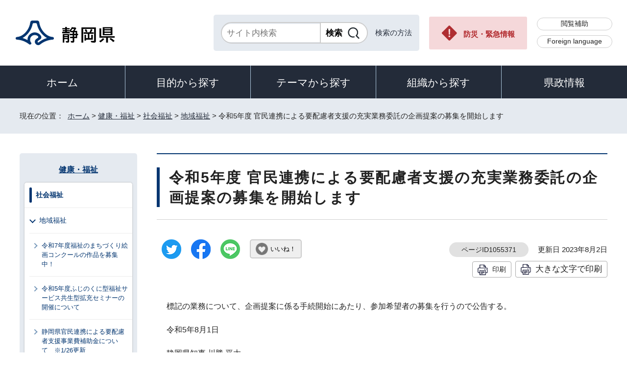

--- FILE ---
content_type: text/html
request_url: https://www.pref.shizuoka.jp/kenkofukushi/shakaifukushi/chiikifukushi/1055371.html
body_size: 7337
content:
<!DOCTYPE html>
<html lang="ja">
<head prefix="og: http://ogp.me/ns# fb: http://ogp.me/ns/fb# article: http://ogp.me/ns/article#">
<meta charset="UTF-8">
<!-- Google tag (gtag.js) -->
<script async src="https://www.googletagmanager.com/gtag/js?id=G-8LZFD1ET3R"></script>
<script>
window.dataLayer = window.dataLayer || [];
function gtag(){dataLayer.push(arguments);}
gtag('js', new Date());

gtag('config', 'G-8LZFD1ET3R');
</script>
<meta name="viewport" content="width=device-width,initial-scale=1.0,minimum-scale=1.0,maximum-scale=2.0,user-scalable=yes">
<title>令和5年度 官民連携による要配慮者支援の充実業務委託の企画提案の募集を開始します｜静岡県公式ホームページ</title>
<meta name="keywords" content="静岡県公式ホームページ,しずおか,静岡県,静岡,shizuoka">
<meta name="google-site-verification" content="UW2xB5gGWGCybNTFK3GagNwoohvRV7EE5YfQX8zgcy8">
<meta name="meta-pankuzu" content="トップページ→健康・福祉→社会福祉→地域福祉→">
<meta name="modified_date" content="2023年8月2日">
<!--[if lt IE 9]>
<script src="../../../_template_/_site_/_default_/_res/js/html5shiv-printshiv.min.js"></script>
<![endif]-->
<meta property="og:title" content="令和5年度 官民連携による要配慮者支援の充実業務委託の企画提案の募集を開始します｜静岡県公式ホームページ">
<meta property="og:type" content="article">
<meta property="og:description" content="静岡県公式ホームページ">
<meta property="og:url" content="https://www.pref.shizuoka.jp/kenkofukushi/shakaifukushi/chiikifukushi/1055371.html">
<meta name="twitter:card" content="summary">
<meta property="og:image" content="https://www.pref.shizuoka.jp/_template_/_site_/_default_/_res/images/sns/ogimage.png">
<meta property="og:site_name" content="静岡県公式ホームページ">
<meta property="og:locale" content="ja_JP">
<script src="../../../_template_/_site_/_default_/_res/js/jquery-3.5.1.min.js"></script>
<script>
//<!--
var FI = {};
FI.jQuery = jQuery.noConflict(true);
FI.smpcss = "../../../_template_/_site_/_default_/_res/design/default_smp.css?a";
FI.ads_banner_analytics = true;
FI.open_data_analytics = true;
FI.open_new_window = true;
FI.page_id = 1055371;
FI.like_view_type = 2; //1:ハートのみ, 2:ハート 123　いいね, 3:ハート123, 4:ハートいいね　123
FI.like_unit = "いいね！"
FI.like_url_base = "//www3.pref.shizuoka.jp";
FI.like_ranking_icon = ["<img src=\"../../../_template_/_site_/_default_/_res/design/images/top/like/rank1.png\" alt=\"1位\" width=\"42\" height=\"30\">",
"<img src=\"../../../_template_/_site_/_default_/_res/design/images/top/like/rank2.png\" alt=\"2位\" width=\"42\" height=\"30\">",
"<img src=\"../../../_template_/_site_/_default_/_res/design/images/top/like/rank3.png\" alt=\"3位\" width=\"42\" height=\"30\">"];
FI.like_category_id = 1040011;
//-->
</script>
<script src="../../../_template_/_site_/_default_/_res/js/smp.js?a"></script>
<script src="../../../_template_/_site_/_default_/_res/js/common.js?a" defer></script>
<script src="../../../_template_/_site_/_default_/_res/js/pagetop_fade.js" defer></script>
<script src="../../../_template_/_site_/_default_/_res/js/over.js" async></script>
<script src="../../../_template_/_site_/_default_/_res/js/articleall.js" async></script>
<script src="../../../_template_/_site_/_default_/_res/js/dropdown_menu.js" defer></script>
<script src="../../../_template_/_site_/_default_/_res/js/like_count.js"></script>
<script src="../../../_template_/_site_/_default_/_res/js/init.js"></script>
<script src="../../../_template_/_site_/_default_/_res/js/fm_util.js" async></script>
<link id="cmncss" href="../../../_template_/_site_/_default_/_res/design/default.css?a" rel="stylesheet" type="text/css" class="pconly">
<link id="printcss" href="../../../_template_/_site_/_default_/_res/print_dummy.css" rel="stylesheet" type="text/css" class="pconly">
<link id="bgcss" href="../../../_template_/_site_/_default_/_res/dummy.css" rel="stylesheet" type="text/css" class="pconly">
<script>
//<!--
var bgcss1 = "../../../_template_/_site_/_default_/_res/a.css";
var bgcss2 = "../../../_template_/_site_/_default_/_res/b.css";
var bgcss3 = "../../../_template_/_site_/_default_/_res/c.css";
var bgcss4 = "../../../_template_/_site_/_default_/_res/dummy.css";
// -->
</script>
<link rel="apple-touch-icon-precomposed" href="../../../_template_/_site_/_default_/_res/images/apple-touch-icon-precomposed.png">
<link rel="shortcut icon" href="../../../_template_/_site_/_default_/_res/favicon.ico" type="image/vnd.microsoft.icon">
<link rel="icon" href="../../../_template_/_site_/_default_/_res/favicon.ico" type="image/vnd.microsoft.icon">
<script src="../../../_template_/_site_/_default_/_res/js/kanaboweb_s.2.0.1.js"></script>
<script>
KanaboWeb.host_id = "pref.szok";
KanaboWeb.onTranslated = function() {
};
</script>
</head>
<body>
<noscript>
<p class="scriptmessage">当ホームページではjavascriptを使用しています。 javascriptの使用を有効にしなければ、一部の機能が正確に動作しない恐れがあります。お手数ですがjavascriptの使用を有効にしてください。</p>
</noscript>
<div id="wrapbg">
<div id="wrap">
<header id="headerbg" role="banner">
<div id="blockskip" class="pconly"><a href="#HONBUN">エンターキーを押すと、ナビゲーション部分をスキップし本文へ移動します。</a></div>
<div id="header">
<div id="tlogo">
<p><a href="https://www.pref.shizuoka.jp/"><img src="../../../_template_/_site_/_default_/_res/design/images/header/tlogo.png" alt="静岡県公式ホームページ" width="210" height="54"></a></p>
</div>
<div id="util">
<div id="sitesearch">
<div class="formwrap">
<form action="https://search.pref.shizuoka.jp/search/shizuoka/search.html" id="search" method="get" name="search" role="search" target="”_blank”"><input autocomplete="off" id="key" name="q" placeholder="サイト内検索" size="20" title="サイト内検索" type="text" value="" /><input class="submit" name="検索" type="submit" value="検索" /></form>
<!-- ▲▲▲ END formwrap ▲▲▲ --></div>
<p class="use"><a href="../../../about/site/search.html">検索の方法</a></p>
</div>
<p class="emergency pconly"><a href="../../../bosaikinkyu/index.html">防災・緊急情報</a></p>
<ul>
<li><a href="../../../about/site/hojyo.html">閲覧補助</a></li>
<li id="headerlang" lang="en"><a href="../../../kensei/introduction/governor/1002053/index.html">Foreign language</a></li>
</ul>
</div>
</div>
</header>
<hr class="hide">
<nav id="gnavibg" role="navigation" aria-label="メインメニュー">
<div id="gnavi">
<ul id="topscate">
<li class="home"><a href="../../../index.html">ホーム</a></li>
<li class="scate scate1">
<button class="tismenu" aria-expanded="false" aria-controls="list1">目的から探す</button>
<div id="list1" class="navi" aria-hidden="true">
<div class="gnavilower clearfix">
<p class="gnavidetail pconly">目的から探す</p>
<button class="gnaviclose pconly">閉じる</button>
<!-- ▲▲▲ END gnavilower ▲▲▲ --></div>
<ul class="clearfix">
<li><a href="/event_calendar.html">イベント</a></li>
<li><a href="/kensei/onlineservice/denshishinsei/1041985.html">電子申請</a></li>
<li><a href="/kensei/gyoseikaikaku/johokokai/1040879/1011377.html">オープンデータ・統計データ</a></li>
<li><a href="/kensei/pr/hiroba/index.html">ご意見・ご要望</a></li>
<li><a href="/kensei/gyoseikaikaku/johokokai/1002310/1067293/index.html">パブリックコメント</a></li>
<li><a href="/kensei/saiyoinfo/index.html">採用情報</a></li>
<li><a href="/kensei/joreikisoku/index.html">条例・規則・公報</a></li>
<li><a href="/1066349/index.html">申請書ダウンロード</a></li>
</ul>
<!-- ▲▲▲ END navi ▲▲▲ --></div>
<!-- ▲▲▲ END scate ▲▲▲ --></li>
<li class="scate scate2">
<button class="tismenu" aria-expanded="false" aria-controls="list2">テーマから探す</button>
<div id="list2" class="navi" aria-hidden="true">
<div class="gnavilower clearfix">
<p class="gnavidetail pconly">テーマから探す</p>
<button class="gnaviclose pconly">閉じる</button>
<!-- ▲▲▲ END gnavilower ▲▲▲ --></div>
<ul class="clearfix">
<li><a href="/kurashikankyo/index.html">くらし・環境</a></li>
<li><a href="/kenkofukushi/index.html">健康・福祉</a></li>
<li><a href="/kodomokyoiku/index.html">子ども・教育</a></li>
<li><a href="/kankosports/index.html">観光・スポーツ・交流</a></li>
<li><a href="/sangyoshigoto/index.html">産業・しごと</a></li>
<li><a href="/machizukuri/index.html">まちづくり・県土づくり</a></li>
</ul>
<!-- ▲▲▲ END navi ▲▲▲ --></div>
<!-- ▲▲▲ END scate ▲▲▲ --></li>
<li class="scate scate3">
<button class="tismenu" aria-expanded="false" aria-controls="list3">組織から探す</button>
<div id="list3" class="navi" aria-hidden="true">
<div class="gnavilower clearfix">
<p class="gnavidetail pconly">組織から探す</p>
<button class="gnaviclose pconly">閉じる</button>
<!-- ▲▲▲ END gnavilower ▲▲▲ --></div>
<ul class="clearfix">
<li><a href="/kensei/introduction/soshiki/index.html">県庁の組織</a></li>
<li><a href="/kensei/kengikai/index.html">静岡県議会</a></li>
<li><a href="/kodomokyoiku/school/kyoiku/index.html">教育委員会</a></li>
<li><a href="https://www.pref.shizuoka.jp/police/index.html">静岡県警察</a></li>
<li><a href="http://www.shizuoka-pho.jp/" target="_blank">県立病院<img src="/_template_/_site_/_default_/_res/images/parts/newwin2.gif" alt="外部リンク・新しいウィンドウで開きます" width="12" height="11" class="external"></a></li>
<li><a href="/kensei/link/1007806.html">県内市町</a></li>
</ul>
<!-- ▲▲▲ END navi ▲▲▲ --></div>
<!-- ▲▲▲ END scate ▲▲▲ --></li>
<li class="scate scate4">
<button class="tismenu" aria-expanded="false" aria-controls="list4">県政情報</button>
<div id="list4" class="navi" aria-hidden="true">
<div class="gnavilower clearfix">
<p class="gnavidetail pconly">県政情報</p>
<button class="gnaviclose pconly">閉じる</button>
<!-- ▲▲▲ END gnavilower ▲▲▲ --></div>
<ul class="clearfix">
<li><a href="/kensei/information/index.html">静岡県の紹介</a></li>
<li><a href="/kensei/introduction/index.html">県庁の情報</a></li>
<li><a href="/kensei/saiyoinfo/index.html">職員採用情報</a></li>
<li><a href="/kensei/keikaku/index.html">計画・プラン・構想</a></li>
<li><a href="/kurashikankyo/zei/index.html">税金</a></li>
<li><a href="/kensei/zaiseisuito/index.html">財政・出納・監査</a></li>
<li><a href="/kensei/shisetsu/index.html">施設・県の機関案内</a></li>
<li><a href="/kensei/joreikisoku/index.html">条例・規則・公報</a></li>
<li><a href="/kensei/shichozaisei/index.html">市町の行財政</a></li>
<li><a href="/kensei/nyusatsukobai/index.html">入札・公募・公売</a></li>
<li><a href="/kensei/gyoseikaikaku/index.html">行政改革・情報公開</a></li>
<li><a href="/kensei/pr/index.html">広聴・広報</a></li>
<li><a href="/kensei/onlineservice/index.html">オンラインサービス</a></li>
<li><a href="/kensei/chiikikyoku/index.html">地域局</a></li>
<li><a href="/kensei/kengikai/index.html">静岡県議会</a></li>
<li><a href="/kensei/senkyo/index.html">選挙</a></li>
<li><a href="/kensei/link/index.html">県政関連リンク集</a></li>
</ul>
<!-- ▲▲▲ END navi ▲▲▲ --></div>
<!-- ▲▲▲ END scate ▲▲▲ --></li>
</ul>
</div>
</nav>
<hr class="hide">
<nav id="tpath" role="navigation" aria-label="現在の位置">
<p>現在の位置：&nbsp;
<a href="https://www.pref.shizuoka.jp/">ホーム</a> &gt;
<a href="../../../kenkofukushi/index.html">健康・福祉</a> &gt;
<a href="../../../kenkofukushi/shakaifukushi/index.html">社会福祉</a> &gt;
<a href="../../../kenkofukushi/shakaifukushi/chiikifukushi/index.html">地域福祉</a> &gt;
令和5年度 官民連携による要配慮者支援の充実業務委託の企画提案の募集を開始します
</p>
</nav>
<hr class="hide">
<div id="pagebody" class="clearfix lnavileft">
<p class="skip"><a id="HONBUN">ここから本文です。</a></p>
<main id="page" role="main">
<article id="content">
<div id="voice">
<h1>令和5年度 官民連携による要配慮者支援の充実業務委託の企画提案の募集を開始します</h1>
<div class="box">
<div class="sns ai_skip rs_skip rs_preserve">
<div id="tw"><a href="https://twitter.com/intent/tweet?text=%E4%BB%A4%E5%92%8C5%E5%B9%B4%E5%BA%A6+%E5%AE%98%E6%B0%91%E9%80%A3%E6%90%BA%E3%81%AB%E3%82%88%E3%82%8B%E8%A6%81%E9%85%8D%E6%85%AE%E8%80%85%E6%94%AF%E6%8F%B4%E3%81%AE%E5%85%85%E5%AE%9F%E6%A5%AD%E5%8B%99%E5%A7%94%E8%A8%97%E3%81%AE%E4%BC%81%E7%94%BB%E6%8F%90%E6%A1%88%E3%81%AE%E5%8B%9F%E9%9B%86%E3%82%92%E9%96%8B%E5%A7%8B%E3%81%97%E3%81%BE%E3%81%99%ef%bd%9c%E9%9D%99%E5%B2%A1%E7%9C%8C%E5%85%AC%E5%BC%8F%E3%83%9B%E3%83%BC%E3%83%A0%E3%83%9A%E3%83%BC%E3%82%B8&url=https%3A%2F%2Fwww.pref.shizuoka.jp%2Fkenkofukushi%2Fshakaifukushi%2Fchiikifukushi%2F1055371.html" target="_blank"><img alt="ツイッターでツイート" height="40" src="../../../_template_/_site_/_default_/_res/images/sns/tweet.png" width="40"></a></div>

<div id="fb"><a href="https://www.facebook.com/sharer.php?u=https%3A%2F%2Fwww.pref.shizuoka.jp%2Fkenkofukushi%2Fshakaifukushi%2Fchiikifukushi%2F1055371.html&t=%E4%BB%A4%E5%92%8C5%E5%B9%B4%E5%BA%A6+%E5%AE%98%E6%B0%91%E9%80%A3%E6%90%BA%E3%81%AB%E3%82%88%E3%82%8B%E8%A6%81%E9%85%8D%E6%85%AE%E8%80%85%E6%94%AF%E6%8F%B4%E3%81%AE%E5%85%85%E5%AE%9F%E6%A5%AD%E5%8B%99%E5%A7%94%E8%A8%97%E3%81%AE%E4%BC%81%E7%94%BB%E6%8F%90%E6%A1%88%E3%81%AE%E5%8B%9F%E9%9B%86%E3%82%92%E9%96%8B%E5%A7%8B%E3%81%97%E3%81%BE%E3%81%99%ef%bd%9c%E9%9D%99%E5%B2%A1%E7%9C%8C%E5%85%AC%E5%BC%8F%E3%83%9B%E3%83%BC%E3%83%A0%E3%83%9A%E3%83%BC%E3%82%B8" target="_blank"><img alt="フェイスブックでシェア" height="40" src="../../../_template_/_site_/_default_/_res/images/sns/share.png" width="40"></a></div>

<div id="snsline"><a href="https://line.me/R/msg/text/?%E4%BB%A4%E5%92%8C5%E5%B9%B4%E5%BA%A6+%E5%AE%98%E6%B0%91%E9%80%A3%E6%90%BA%E3%81%AB%E3%82%88%E3%82%8B%E8%A6%81%E9%85%8D%E6%85%AE%E8%80%85%E6%94%AF%E6%8F%B4%E3%81%AE%E5%85%85%E5%AE%9F%E6%A5%AD%E5%8B%99%E5%A7%94%E8%A8%97%E3%81%AE%E4%BC%81%E7%94%BB%E6%8F%90%E6%A1%88%E3%81%AE%E5%8B%9F%E9%9B%86%E3%82%92%E9%96%8B%E5%A7%8B%E3%81%97%E3%81%BE%E3%81%99%ef%bd%9c%E9%9D%99%E5%B2%A1%E7%9C%8C%E5%85%AC%E5%BC%8F%E3%83%9B%E3%83%BC%E3%83%A0%E3%83%9A%E3%83%BC%E3%82%B8%0d%0ahttps%3A%2F%2Fwww.pref.shizuoka.jp%2Fkenkofukushi%2Fshakaifukushi%2Fchiikifukushi%2F1055371.html" target="_blank"><img alt="ラインでシェア" height="40" src="../../../_template_/_site_/_default_/_res/images/sns/lineit.png" width="40"></a></div>
</div>
<div class="like"><button class="fi_like" data-likekey="1055371" data-liketitle="令和5年度 官民連携による要配慮者支援の充実業務委託の企画提案の募集を開始します" data-likecategory="1040011">いいね！</button></div>
<p class="update">
<span class="idnumber">ページID1055371</span>　
更新日
2023年8月2日
</p>
<p class="printbtn pconly"><span class="print pconly"><a href="javascript:void(0);" onclick="print(); return false;">印刷</a></span><span class="printl"><a href="javascript:void(0);" onclick="printData(); return false;">大きな文字で印刷</a></span></p>
<!-- ▲▲▲ END box ▲▲▲ --></div>
<p>標記の業務について、企画提案に係る手続開始にあたり、参加希望者の募集を行うので公告する。</p>
<p>令和5年8月1日&nbsp;</p>
<p>静岡県知事 川勝 平太</p>
<ul class="objectlink">
<li class="pdf">
<a href="../../../_res/projects/default_project/_page_/001/055/371/koukoku.pdf" target="_blank">公告 （PDF 87.5KB）<img src="../../../_template_/_site_/_default_/_res/images/parts/newwin1.gif" alt="新しいウィンドウで開きます" width="12" height="11" class="external"></a>
</li>
</ul>
<p>公募要領は令和5年8月14日午後4時まで、静岡県庁福祉長寿政策課においても配布しています。</p>
<p>以下、企画提案募集に係る書類です。</p>
<p><strong class="red">※8/2（水曜）11時に様式4と別紙2を修正しました。</strong></p>
<ul class="objectlink">
<li class="pdf">
<a href="../../../_res/projects/default_project/_page_/001/055/371/kouboyouryou1.pdf" target="_blank">公募要領 （PDF 212.7KB）<img src="../../../_template_/_site_/_default_/_res/images/parts/newwin1.gif" alt="新しいウィンドウで開きます" width="12" height="11" class="external"></a>
</li>
<li class="doc">
<a href="../../../_res/projects/default_project/_page_/001/055/371/youshiki1.doc" target="_blank">（様式1）参加表明書 （Word 13.5KB）<img src="../../../_template_/_site_/_default_/_res/images/parts/newwin1.gif" alt="新しいウィンドウで開きます" width="12" height="11" class="external"></a>
</li>
<li class="doc">
<a href="../../../_res/projects/default_project/_page_/001/055/371/youshiki2.doc" target="_blank">（様式2）誓約書 （Word 11.5KB）<img src="../../../_template_/_site_/_default_/_res/images/parts/newwin1.gif" alt="新しいウィンドウで開きます" width="12" height="11" class="external"></a>
</li>
<li class="doc">
<a href="../../../_res/projects/default_project/_page_/001/055/371/youshiki3.doc" target="_blank">（様式3）辞退届 （Word 13.5KB）<img src="../../../_template_/_site_/_default_/_res/images/parts/newwin1.gif" alt="新しいウィンドウで開きます" width="12" height="11" class="external"></a>
</li>
<li class="doc">
<a href="../../../_res/projects/default_project/_page_/001/055/371/youshiki4.doc" target="_blank">（様式4）企画提案書の提案書、業務実績表 （Word 22.0KB）<img src="../../../_template_/_site_/_default_/_res/images/parts/newwin1.gif" alt="新しいウィンドウで開きます" width="12" height="11" class="external"></a>
<br>※8/2（水曜）11時修正しました。（修正箇所：業務実績表下部※部分）<br>　修正前：県又は県が出資する法人等のイベントの開催に係る企画業務<br>　修正後：県又は他都道府県等の類似する業務
</li>
<li class="doc">
<a href="../../../_res/projects/default_project/_page_/001/055/371/youshiki5.doc" target="_blank">（様式5）質問書 （Word 11.5KB）<img src="../../../_template_/_site_/_default_/_res/images/parts/newwin1.gif" alt="新しいウィンドウで開きます" width="12" height="11" class="external"></a>
</li>
<li class="pdf">
<a href="../../../_res/projects/default_project/_page_/001/055/371/bessi1.pdf" target="_blank">（別紙1）仕様書 （PDF 156.7KB）<img src="../../../_template_/_site_/_default_/_res/images/parts/newwin1.gif" alt="新しいウィンドウで開きます" width="12" height="11" class="external"></a>
</li>
<li class="pdf">
<a href="../../../_res/projects/default_project/_page_/001/055/371/besshi2.pdf" target="_blank">（別紙2）評価基準 （PDF 91.6KB）<img src="../../../_template_/_site_/_default_/_res/images/parts/newwin1.gif" alt="新しいウィンドウで開きます" width="12" height="11" class="external"></a>
<br>※8/2（水曜）11時修正しました。（修正箇所：評価項目「総合的な企画力」配点）<br>　修正前：30点<br>　修正後：20点
</li>
</ul>
<div class="plugin pconly">
<p>PDFファイルをご覧いただくには、「Adobe（R） Reader（R）」が必要です。お持ちでない方は<a href="http://get.adobe.com/jp/reader/" target="_blank">アドビ株式会社のサイト（新しいウィンドウ）</a>からダウンロード（無料）してください。</p>
</div>
<div id="reference">
<h2><span>このページに関する</span>お問い合わせ</h2>
<p><span class="department">健康福祉部福祉長寿局福祉長寿政策課</span><br>
〒420-8601　静岡市葵区追手町9-6<br>
電話番号：054-221-2052<br>
ファクス番号：054-221-2142<br>
<a class="mail" href="mailto:fukushi-chouju@pref.shizuoka.lg.jp">fukushi-chouju@pref.shizuoka.lg.jp</a></p>
</div>
</div>
</article>
</main>
<hr class="hide">
<nav id="lnavi" role="navigation" aria-labelledby="localnav">
<div id="menubg">
<div id="menu" class="articleall">
<h2 id="localnav" class="plus"><a href="../../../kenkofukushi/index.html">健康・福祉</a></h2>
<div class="menuwrap">
<h3><a href="../../../kenkofukushi/shakaifukushi/index.html">社会福祉</a></h3>
<h4><a href="../../../kenkofukushi/shakaifukushi/chiikifukushi/index.html">地域福祉</a></h4>
<ul class="lmenu">
<li><a href="../../../kenkofukushi/shakaifukushi/chiikifukushi/1074879.html">令和7年度福祉のまちづくり絵画コンクールの作品を募集中！</a></li>
<li><a href="../../../kenkofukushi/shakaifukushi/chiikifukushi/1059540.html">令和5年度ふじのくに型福祉サービス共生型拡充セミナーの開催について</a></li>
<li><a href="../../../kenkofukushi/shakaifukushi/chiikifukushi/1058953.html">静岡県官民連携による要配慮者支援事業費補助金について　※1/26更新</a></li>
<li><a href="../../../kenkofukushi/shakaifukushi/chiikifukushi/1002884/index.html">民生委員・児童委員</a></li>
<li class="choice" aria-current="page">令和5年度 官民連携による要配慮者支援の充実業務委託の企画提案の募集を開始します</li>
<li><a href="../../../kenkofukushi/shakaifukushi/chiikifukushi/1057088.html">ふじのくに孤独・孤立対策プラットフォーム</a></li>
<li><a href="../../../kenkofukushi/shakaifukushi/chiikifukushi/1022347.html">静岡県福祉のまちづくり条例</a></li>
<li><a href="../../../kenkofukushi/shakaifukushi/chiikifukushi/1022351.html">静岡県総合社会福祉会館（シズウエル）</a></li>
<li><a href="../../../kenkofukushi/shakaifukushi/chiikifukushi/1061213.html">静岡県総合社会福祉会館の有料会議室</a></li>
<li><a href="../../../kenkofukushi/shakaifukushi/chiikifukushi/1046850/index.html">静岡県ゆずりあい駐車場制度</a></li>
<li><a href="../../../kenkofukushi/shakaifukushi/chiikifukushi/1043068.html">第4期静岡県地域福祉支援計画</a></li>
<li><a href="../../../kenkofukushi/shakaifukushi/chiikifukushi/1053299.html">第3期静岡県地域福祉支援計画の数値目標・進捗状況</a></li>
<li><a href="../../../kenkofukushi/shakaifukushi/chiikifukushi/1043069.html">静岡県内社会福祉協議会一覧</a></li>
<li><a href="../../../kenkofukushi/shakaifukushi/chiikifukushi/1043070.html">「じぶんの町を良くするしくみ。」赤い羽根共同募金運動と赤い羽根共同募金が行う災害義援金</a></li>
<li><a href="../../../kenkofukushi/shakaifukushi/chiikifukushi/1043071.html">ふじのくに健康福祉キャンペーン</a></li>
</ul>
</div>
</div>
</div>
</nav>
</div>
<hr class="hide">
<aside id="guidebg" role="complementary">
<div id="guide">
<p class="pagetop"><a href="#wrap"><img src="../../../_template_/_site_/_default_/_res/design/images/page/mark_pagetop.png" alt="ページの先頭へ" width="63" height="63"></a></p>
<ul>
<li><a href="javascript:history.back();" class="pageback">前のページへ戻る</a></li>
<li><a href="https://www.pref.shizuoka.jp/" class="pagehome">ホームへ戻る</a></li>
</ul>
</div>
</aside>
<hr class="hide">
<nav id="jssmpbtmnavi" class="smponly">
<ul>
<li id="jssmpbtmnavi01">
<div id="smpmenu" class="bmenu">
<button class="hnmenu hnplus" aria-controls="gnavismp" aria-expanded="false"><span>テーマ</span></button>
<div id="gnavismp" aria-hidden="true" class="clearfix openmenu">
<div class="theme searchcate">
<h2><span class="h2title">テーマから探す</span></h2>
<ul class="flexstyle1">
<li class="imglink">
<a href="/kurashikankyo/index.html"><img src="https://www.pref.shizuoka.jp/_res/projects/default_project/_page_/001/000/001/theame/theame_01.png" alt="" width="51" height="51">
<span>くらし・環境</span>
</a></li>
<li class="imglink">
<a href="/kenkofukushi/index.html"><img src="https://www.pref.shizuoka.jp/_res/projects/default_project/_page_/001/000/001/theame/theame_02.png" alt="" width="51" height="51">
<span>健康・福祉</span>
</a></li>
<li class="imglink">
<a href="/kodomokyoiku/index.html"><img src="https://www.pref.shizuoka.jp/_res/projects/default_project/_page_/001/000/001/theame/theame_03.png" alt="" width="51" height="51">
<span>子ども・教育</span>
</a></li>
<li class="imglink">
<a href="/kankosports/index.html"><img src="https://www.pref.shizuoka.jp/_res/projects/default_project/_page_/001/000/001/theame/theame_04.png" alt="" width="51" height="51">
<span>観光・スポーツ・交流</span>
</a></li>
<li class="imglink">
<a href="/sangyoshigoto/index.html"><img src="https://www.pref.shizuoka.jp/_res/projects/default_project/_page_/001/000/001/theame/theame_05.png" alt="" width="51" height="51">
<span>産業・しごと</span>
</a></li>
<li class="imglink">
<a href="/machizukuri/index.html"><img src="https://www.pref.shizuoka.jp/_res/projects/default_project/_page_/001/000/001/theame/theame_06_2.png" alt="" width="51" height="51">
<span>まちづくり・県土づくり</span>
</a></li>
</ul>
</div>
<button class="hnclose pconly">閉じる</button>
</div>
</div>
</li>
<li id="jssmpbtmnavi02"></li>
<li id="jssmpbtmnavi03"><a href="../../../bosaikinkyu/index.html">防災・緊急情報</a></li>
</ul>
</nav>
<hr class="hide">
<footer role="contentinfo">
<div id="footerbg">
<div id="footer" class="clearfix">
<div id="add" class="clearfix">
<h2><img src="../../../_template_/_site_/_default_/_res/design/images/footer/flogo.png" alt="静岡県" width="207" height="55"></h2>
<address>
静岡県　法人番号 7000020220001<br>
〒420-8601　静岡県静岡市葵区追手町9番6号
</address>
<div id="addlink">
<ul>
<li class="imglink"><a href="../../../kensei/pr/hiroba/1007313.html">各種お問い合わせ</a></li>
<li class="imglink"><a href="../../../kensei/introduction/kenchosha/1002011/1009017.html">県庁へのアクセス</a></li>
</ul>
</div>
</div>
<div id="footernavi">
<ul>
<li><a href="../../../about/link.html">著作権・リンクについて</a></li>
<li><a href="../../../kensei/gyoseikaikaku/kojinjohohogo/1001987/1007786.html">個人情報保護について</a></li>
<li><a href="../../../about/accesibility/1007779.html">静岡県公式ホームページウェブアクセシビリティ方針について</a></li>
<li><a href="../../../kensei/link/index.html">リンク集</a></li>
<li><a href="../../../sitemap.html">サイトマップ</a></li>
</ul>
</div>
</div>
</div>
<div id="copy">
<p lang="en">Copyright &copy; Shizuoka Prefecture. All Rights Reserved.</p>
</div>
</footer>
</div>
</div>
<!-- xmldata for linkcheck start
<linkdata>
<pageid>1055371</pageid>
<pagetitle>令和5年度 官民連携による要配慮者支援の充実業務委託の企画提案の募集を開始します</pagetitle>
<pageurl>https://www.pref.shizuoka.jp/kenkofukushi/shakaifukushi/chiikifukushi/1055371.html</pageurl>
<device>p</device>
<groupid>G060030030</groupid>
<groupname>G060030030 健康福祉部福祉長寿局福祉長寿政策課</groupname>
<linktitle></linktitle>
<linkurl></linkurl>
</linkdata>
xmldata for linkcheck end  -->
<script type="text/javascript" src="/_Incapsula_Resource?SWJIYLWA=719d34d31c8e3a6e6fffd425f7e032f3&ns=1&cb=830637126" async></script></body>
</html>


--- FILE ---
content_type: text/css
request_url: https://www.pref.shizuoka.jp/_template_/_site_/_default_/_res/opendata.css
body_size: 1199
content:
@charset "utf-8";
/*******************************************************************************
オープンデータ
*******************************************************************************/
/*------------------------------------------------------------------------------
	トップ
------------------------------------------------------------------------------*/
#opendata{
	margin:0px auto 0px auto;
	width:100%;
	max-width:1200px;
	min-width:1000px;
	clear:both;
	text-align:left;
	line-height:1.8;
}
#opendata h1.h1img{
	margin-bottom:15px;
	padding:0px;
	background:none;
	border:none;
}
#opendata h1.h1img img,
#opendata p.title img{
	width:100%;
	height: auto;
}
#opendata p.title{
	margin:0px 0px 15px 0px;
	clear:both;
}
/*------------------------------------------------------------------------------
	ポータルトップ
------------------------------------------------------------------------------*/
#ocontent{
	padding-bottom:20px;
	width:calc(100% - 230px);
	float:right;
}
/* 左メニュー
------------------------------------------------------------------------------*/
#opendata #lnavi{
	width:200px;
}
#opendata #lnavi p{
	padding:4px 10px 4px 10px;
	border-top:1px dotted #CCC;
	font-size:95%;
}
#opendata .bannertxt{
	width:200px;
	float:left;
}
#opendata .bannertxt ul{
	margin:0px 0px 15px 0px;
	list-style-type:none;
}
#opendata .bannertxt ul li{
	margin-bottom:10px;
}
/* データを探す
------------------------------------------------------------------------------*/
#content table.odataform th,
#content table.odataform td{
	padding:10px;
}
#ocontent .osearch{
	margin-bottom:20px;
	width:100%;
	border:2px solid #CCCCCC;
}
#ocontent .osearch h2{
	margin-bottom:10px;
	padding:3px 10px 3px 10px;
	font-size:110%;
	background:#F6F6F6 none;
	border:none;
	border-bottom:1px dotted #CCCCCC;
}
#ocontent .osearchbtn{
	margin:0px 5px 15px 15px;
	text-align: center;
}
#ocontent .ocategory{
	margin:0px 15px 5px 15px;
}
#ocontent .ocategory h3{
	margin:30px 0px 10px 0px;
	padding:3px 7px 3px 7px;
	font-size:100%;
	background:#EEEEEE;
}
#ocontent .ocategory p{
	margin:0px 10px 10px 10px;
}
/* 検索条件
------------------------------------------------------------------------------*/
#opendata #content p.textcenter input{
	padding:3px 10px;
}
/*------------------------------------------------------------------------------
	検索結果
------------------------------------------------------------------------------*/
/* 並び替え
------------------------------------------------------------------------------*/
#content p.order{
	margin:0px 5px 10px 0px;
	font-size:90%;
	text-align:right;
}
#content p.order a{
	margin-left:10px;
	padding:3px 3px 3px 15px;
	background:url(images/opendata/mark_order.gif) no-repeat left center;
}
#content p.order a:hover{
	background:url(images/opendata/mark_order_o.gif) no-repeat left center;
}
#content p.order a.ordero{
	color:#222222;
	font-weight:bold;
	background:url(images/opendata/mark_order_o.gif) no-repeat left center;
	text-decoration:none;
}
#content ul.osearchresult{
	margin:0px 15px 15px 15px;
	list-style-type:none;
}
#content ul.osearchresult li{
	padding:2px 0px 5px 22px;
	background:url(images/content/mark_list.png) no-repeat 2px 13px;
	border-top:2px dotted #CCCCCC;
	clear:both;
}
#content ul.osearchresult li::after{
	content: ""; 
    display: block; 
    clear: both;
}
#content .odata{
	padding:8px 0px 0px 0px;
	width: 70%;
	float:left;
}
#content .odata .small{
	color:#666666;
}
#content .odata img{
	margin-top:3px;
}
#content .ocate{
	padding:8px 0px 0px 0px;
	width: 30%;
	float:right;
	text-align:right;
}
#content .ocate span{
	margin:5px;
	padding:1px 5px 1px 5px;
	font-size:90%;
	display:inline-block;
	background-color:#EFEFEF;
	border:1px solid #CCCCCC;
}
/*==============================================================================
	オープンデータエリア
==============================================================================*/
#content .opendata p.update,
#content2 .opendata p.update{
	margin:0px 15px 10px 15px;
	width:auto;
	float:none;
	font-size:95%;
	text-align:left;
	display:block;
}
#content .opendata p.update span,
#content2 .opendata p.update span{
	margin-right:8px;
	padding:2px 5px 2px 5px;
	font-size:95%;
	border:1px solid #CCCCCC;
	line-height:2;
}
#content .opendata h3,
#content2 .opendata h3{
	margin-left:10px;
	margin-right:10px;
}
#content .opendata .license,
#content2 .opendata .license{
	width:200px;
	float:right;
	font-size: 95%;
	line-height:1.5;
}
#content .opendata ul.objectlink,
#content2 .opendata ul.objectlink{
	margin:0px 15px 15px 25px;
	clear:none;
}
#content .plugin h3,
#content2 .plugin h3{
	margin:10px 10px 0px 10px;
	padding:0px;
	border:none;
	background:none;
}
#content .plugin ul.objectlink,
#content2 .plugin ul.objectlink{
	margin:0px 10px 10px 10px;
	padding:0px;
}
/*==============================================================================
	添付ファイルアイコン 追加分
==============================================================================*/
#content ul.objectlink li.lzh,#content2 ul.objectlink li.lzh{
	background:url(images/icon/lzh.gif) no-repeat 0px 5px;
}
#content ul.objectlink li.wvx,#content2 ul.objectlink li.wvx{
	background:url(images/icon/wvx.gif) no-repeat 0px 5px;
}
#content ul.objectlink li.htm,#content2 ul.objectlink li.htm{
	background:url(images/icon/htm.gif) no-repeat 0px 5px;
}
#content ul.objectlink li.rss,#content2 ul.objectlink li.rss{
	background:url(images/icon/rss.gif) no-repeat 0px 5px;
}
#content ul.objectlink li.map,#content2 ul.objectlink li.map{
	background:url(images/icon/map.gif) no-repeat 0px 5px;
}
#content ul.objectlink li.jsn,#content2 ul.objectlink li.jsn{
	background:url(images/icon/jsn.gif) no-repeat 0px 5px;
}
